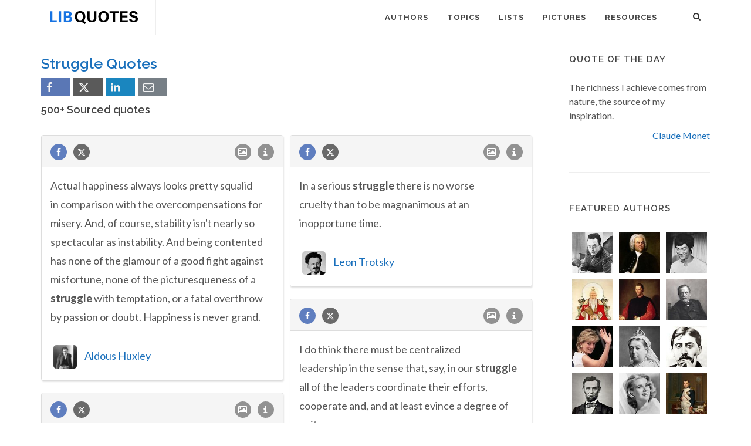

--- FILE ---
content_type: text/html; charset=UTF-8
request_url: https://libquotes.com/struggle-quotes/6
body_size: 14285
content:
<!DOCTYPE html>
<html lang="en">
<head>
<meta http-equiv="content-type" content="text/html; charset=utf-8">

<title>Struggle Quotes (Page 6) - Lib Quotes</title>
  
<meta name="description" content="The best Struggle quotes by statesmen, nobel laureates, nurses, and many more (Page 6). Enjoy our great collection of sourced quotes and picture quotes on Struggle.">

<link rel="stylesheet" href="/css/libq_v2.98.css">

<meta name="viewport" content="width=device-width, initial-scale=1">

<meta property="og:title" content="Struggle Quotes - Lib Quotes">
<meta property="og:type" content="article">
<meta property="og:description" content="The best Struggle quotes by statesmen, nobel laureates, nurses, and many more (Page 6). Enjoy our great collection of sourced quotes and picture quotes on Struggle.">
<meta property="og:url" content="https://libquotes.com/struggle-quotes/6"> 
<meta property="og:site_name" content="Lib Quotes">
<meta property="og:image" content="https://libquotes.com/img/libq_social_v4.png">


	
<meta name="twitter:card" content="summary">
<meta name="twitter:site" content="@LibQ_Official">
<meta name="twitter:creator" content="@LibQ_Official">
<meta name="twitter:title" content="Struggle Quotes - Lib Quotes">
<meta name="twitter:description" content="The best Struggle quotes by statesmen, nobel laureates, nurses, and many more (Page 6). Enjoy our great collection of sourced quotes and picture quotes on Struggle.">
<meta name="twitter:image" content="https://libquotes.com/img/libq_social_v4.png">


<meta property="fb:app_id" content="1800133053599594">

<link rel="apple-touch-icon" sizes="180x180" href="/apple-touch-icon.png">
<link rel="icon" type="image/png" href="/favicon-32x32.png" sizes="32x32">
<link rel="icon" type="image/png" href="/favicon-16x16.png" sizes="16x16">
<link rel="manifest" href="/manifest.json">
<link rel="mask-icon" href="/safari-pinned-tab.svg" color="#5bbad5">
<meta name="apple-mobile-web-app-title" content="Lib Quotes">
<meta name="application-name" content="Lib Quotes">
<meta name="theme-color" content="#ffffff">

<meta name="p:domain_verify" content="454be6856bb8bf8c006a7ab658751059">

<script async src="https://www.googletagmanager.com/gtag/js?id=G-QBGPE65SJL"></script>
<script>
  window.dataLayer = window.dataLayer || [];
  function gtag(){dataLayer.push(arguments);}
  gtag('js', new Date());

  gtag('config', 'G-QBGPE65SJL');
</script>

<script async src="https://pagead2.googlesyndication.com/pagead/js/adsbygoogle.js?client=ca-pub-6631402814758980" crossorigin="anonymous"></script>
<link rel="canonical" href="https://libquotes.com/struggle-quotes/6">
<link rel="prev" href="https://libquotes.com/struggle-quotes/5">
<link rel="next" href="https://libquotes.com/struggle-quotes/7">
</head>

<body class="stretched sticky-responsive-menu">

<div id="wrapper" class="clearfix">
<header id="header" class="full-header static-sticky">
<div id="header-wrap">
<div class="container clearfix">
<div id="logo">
<a href="/" class="standard-logo"><img src="/img/libq_v5.svg" width="150" height="22" alt="Lib Quotes" ></a>
</div>
<nav id="primary-menu">			
<div id="primary-menu-trigger"><i class="icon-reorder"></i></div>
<ul>
<li><a href="/authors"><div>Authors</div></a></li>
<li><a href="/topics"><div>Topics</div></a></li>
<li><a href="/lists"><div>Lists</div></a></li>
<li><a href="/picture-quotes"><div>Pictures</div></a></li>
<li><a href="/resources"><div>Resources</div></a></li>
							

</ul>

<div id="top-search">
<a id="top-search-trigger" role="button"><i class="icon-search3"></i><i class="icon-cross"></i></a>
<form action="/search/" method="get">
	<input type="text" name="q" id="top-search-box" class="form-control" value="" placeholder="Type &amp; Hit Enter..">
</form>
</div>

</nav>

</div>

</div>

</header>

<section id="content">

<div class="content-wrap">

<div class="container clearfix">
<div class="postcontent nobottommargin clearfix">


						<div id="posts">
						
							
							<div class="entry clearfix">
							
							<div class="entry-title"><h1>Struggle Quotes</h1><div class="social_btns"><div class="fb_share"><a rel="nofollow" class="socialBtn square fb_button" role="button" data-url="https://libquotes.com/struggle-quotes/"><i class="icon-facebook fa sb2"></i><span></span></a></div><div class="tweet_share"><a rel="nofollow" class="socialBtn square twitter_button" role="button" data-url="https://libquotes.com/struggle-quotes/" data-text="Struggle+Quotes+-+LibQuotes"><i class="icon-twitter2 fa sb2"></i><span></span></a></div><div class="linkedin_share"><a rel="nofollow" class="socialBtn square linked_button" role="button" data-url="https://libquotes.com/struggle-quotes/" data-title="Struggle+Quotes" data-summary="Struggle+Quotes+%28100%25+Sourced%29+-+https%3A%2F%2Flibquotes.com%2Fstruggle-quotes%2F"><i class="icon-linkedin fa sb2"></i><span></span></a></div><div class="email_share"><a rel="nofollow" class="socialBtn square" href="mailto:?subject=Struggle+Quotes&body=Collection+of+Struggle+Quotes+%28100%25+Sourced%21%29+at+LibQuotes.com+-+https%3A%2F%2Flibquotes.com%2Fstruggle-quotes%2F"><i class="icon-email1 fa sb2"></i><span></span></a></div></div><h4>500+ Sourced quotes</h4></div>	
								<div class="entry-content">
								
								
								<div class="m_grid">
								
								<div class="panel panel-default"><div class="panel-heading"><a rel="nofollow" class="flleft fb_button" role="button" data-url="https://libquotes.com/aldous-huxley/quote/lbp8t2e"><i class="i-small i-circled icon-facebook fb_round_share f14"></i></a><a rel="nofollow" class="flleft twitter_button" role="button" data-url="https://libquotes.com/aldous-huxley/quote/lbp8t2e" data-text="Actual+happiness+always+looks+pretty+squalid+in+comparison+with+the+overcompensations+for+misery.+And%2C+of+course%2C+stability+isn%27t+nearly+so+spectacular+as+instability.+And+being+contented+has+none+of+the+glamour+of+a+good+fight+against+misfortune%2C+none+o..."><i class="i-small i-circled icon-twitter2 twitter_round_share f14"></i></a><ul class="infobtn"><li class="dropdown infobtn"><span class="dropdown-toggle" data-toggle="dropdown" role="menu" aria-expanded="false"><i class="i-small i-circled icon-info nrm f14"></i></span><ul class="dropdown-menu" role="menu"><li><a rel="nofollow" id="srcbtn_lbp8t2e" class="qsrcbtn" role="button" data-toggle="modal" data-target=".mdbox" data-remote="false">Source</a></li><li class="divider"></li><li><a rel="nofollow" id="repb_lbp8t2e" class="report_btn" role="button" data-toggle="modal" data-target=".mdbox" data-remote="false">Report...</a></li></ul></li></ul><a class="flright" href="/aldous-huxley/quote/lbp8t2e"><i class="i-small i-circled icon-image f14"></i></a></div><div class="panel-body"><a href="/aldous-huxley/quote/lbp8t2e" class="quote_link" ><span class="quote_span">Actual happiness always looks pretty squalid in comparison with the overcompensations for misery. And, of course, stability isn't nearly so spectacular as instability. And being contented has none of the glamour of a good fight against misfortune, none of the picturesqueness of a struggle with temptation, or a fatal overthrow by passion or doubt. Happiness is never grand.</span></a><br><br><div class="dauthp"><div class="lmauthors"><a href="/aldous-huxley"><img class="mini_apic lazy" src="[data-uri]" data-src="/apics/aldous-huxley_thumb.jpg" data-srcset="/apics/aldous-huxley_thumb@2x.jpg 2x" width="40" height="40" alt="Aldous Huxley" title=""></a></div><a href="/aldous-huxley">Aldous Huxley</a></div></div></div><div class="panel panel-default"><div class="panel-heading"><a rel="nofollow" class="flleft fb_button" role="button" data-url="https://libquotes.com/leon-trotsky/quote/lbs6h8c"><i class="i-small i-circled icon-facebook fb_round_share f14"></i></a><a rel="nofollow" class="flleft twitter_button" role="button" data-url="https://libquotes.com/leon-trotsky/quote/lbs6h8c" data-text="In+a+serious+struggle+there+is+no+worse+cruelty+than+to+be+magnanimous+at+an+inopportune+time."><i class="i-small i-circled icon-twitter2 twitter_round_share f14"></i></a><ul class="infobtn"><li class="dropdown infobtn"><span class="dropdown-toggle" data-toggle="dropdown" role="menu" aria-expanded="false"><i class="i-small i-circled icon-info nrm f14"></i></span><ul class="dropdown-menu" role="menu"><li><a rel="nofollow" id="srcbtn_lbs6h8c" class="qsrcbtn" role="button" data-toggle="modal" data-target=".mdbox" data-remote="false">Source</a></li><li class="divider"></li><li><a rel="nofollow" id="repb_lbs6h8c" class="report_btn" role="button" data-toggle="modal" data-target=".mdbox" data-remote="false">Report...</a></li></ul></li></ul><a class="flright" href="/leon-trotsky/quote/lbs6h8c"><i class="i-small i-circled icon-image f14"></i></a></div><div class="panel-body"><a href="/leon-trotsky/quote/lbs6h8c" class="quote_link" ><span class="quote_span">In a serious struggle there is no worse cruelty than to be magnanimous at an inopportune time.</span></a><br><br><div class="dauthp"><div class="lmauthors"><a href="/leon-trotsky"><img class="mini_apic lazy" src="[data-uri]" data-src="/apics/leon-trotsky_thumb.jpg" data-srcset="/apics/leon-trotsky_thumb@2x.jpg 2x" width="40" height="40" alt="Leon Trotsky" title=""></a></div><a href="/leon-trotsky">Leon Trotsky</a></div></div></div><div class="panel panel-default"><div class="panel-heading"><a rel="nofollow" class="flleft fb_button" role="button" data-url="https://libquotes.com/martin-luther-king-jr/quote/lbt5x0o"><i class="i-small i-circled icon-facebook fb_round_share f14"></i></a><a rel="nofollow" class="flleft twitter_button" role="button" data-url="https://libquotes.com/martin-luther-king-jr/quote/lbt5x0o" data-text="I+do+think+there+must+be+centralized+leadership+in+the+sense+that%2C+say%2C+in+our+struggle+all+of+the+leaders+coordinate+their+efforts%2C+cooperate+and%2C+and+at+least+evince+a+degree+of+unity."><i class="i-small i-circled icon-twitter2 twitter_round_share f14"></i></a><ul class="infobtn"><li class="dropdown infobtn"><span class="dropdown-toggle" data-toggle="dropdown" role="menu" aria-expanded="false"><i class="i-small i-circled icon-info nrm f14"></i></span><ul class="dropdown-menu" role="menu"><li><a rel="nofollow" id="srcbtn_lbt5x0o" class="qsrcbtn" role="button" data-toggle="modal" data-target=".mdbox" data-remote="false">Source</a></li><li class="divider"></li><li><a rel="nofollow" id="repb_lbt5x0o" class="report_btn" role="button" data-toggle="modal" data-target=".mdbox" data-remote="false">Report...</a></li></ul></li></ul><a class="flright" href="/martin-luther-king-jr/quote/lbt5x0o"><i class="i-small i-circled icon-image f14"></i></a></div><div class="panel-body"><a href="/martin-luther-king-jr/quote/lbt5x0o" class="quote_link" ><span class="quote_span">I do think there must be centralized leadership in the sense that, say, in our struggle all of the leaders coordinate their efforts, cooperate and, and at least evince a degree of unity.</span></a><br><br><div class="dauthp"><div class="lmauthors"><a href="/martin-luther-king-jr"><img class="mini_apic lazy" src="[data-uri]" data-src="/apics/martin-luther-king,-jr_thumb.jpg" data-srcset="/apics/martin-luther-king,-jr_thumb@2x.jpg 2x" width="40" height="40" alt="Martin Luther King, Jr." title=""></a></div><a href="/martin-luther-king-jr">Martin Luther King, Jr.</a></div></div></div><div class="panel panel-default"><div class="panel-heading"><a rel="nofollow" class="flleft fb_button" role="button" data-url="https://libquotes.com/simone-de-beauvoir/quote/lbu6y1s"><i class="i-small i-circled icon-facebook fb_round_share f14"></i></a><a rel="nofollow" class="flleft twitter_button" role="button" data-url="https://libquotes.com/simone-de-beauvoir/quote/lbu6y1s" data-text="A+conquest+of+this+kind+is+never+finished%3B+the+contingency+remains%2C+and%2C+so+that+he+may+assert+his+will%2C+man+is+even+obliged+to+stir+up+in+the+world+the+outrage+he+does+not+want.+But+this+element+of+failure+is+a+very+condition+of+his+life%3B+one+can+never+..."><i class="i-small i-circled icon-twitter2 twitter_round_share f14"></i></a><ul class="infobtn"><li class="dropdown infobtn"><span class="dropdown-toggle" data-toggle="dropdown" role="menu" aria-expanded="false"><i class="i-small i-circled icon-info nrm f14"></i></span><ul class="dropdown-menu" role="menu"><li><a rel="nofollow" id="srcbtn_lbu6y1s" class="qsrcbtn" role="button" data-toggle="modal" data-target=".mdbox" data-remote="false">Source</a></li><li class="divider"></li><li><a rel="nofollow" id="repb_lbu6y1s" class="report_btn" role="button" data-toggle="modal" data-target=".mdbox" data-remote="false">Report...</a></li></ul></li></ul><a class="flright" href="/simone-de-beauvoir/quote/lbu6y1s"><i class="i-small i-circled icon-image f14"></i></a></div><div class="panel-body"><a href="/simone-de-beauvoir/quote/lbu6y1s" class="quote_link" ><span class="quote_span">A conquest of this kind is never finished; the contingency remains, and, so that he may assert his will, man is even obliged to stir up in the world the outrage he does not want. But this element of failure is a very condition of his life; one can never dream of eliminating it without immediately dreaming of death. This does not mean that one should consent to failure, but rather one must consent to struggle against it without respite.</span></a><br><br><div class="dauthp"><div class="lmauthors"><a href="/simone-de-beauvoir"><img class="mini_apic lazy" src="[data-uri]" data-src="/apics/simone-de-beauvoir_thumb.jpg" data-srcset="/apics/simone-de-beauvoir_thumb@2x.jpg 2x" width="40" height="40" alt="Simone de Beauvoir" title=""></a></div><a href="/simone-de-beauvoir">Simone de Beauvoir</a></div></div></div><div class="panel panel-default"><div class="panel-heading"><a rel="nofollow" class="flleft fb_button" role="button" data-url="https://libquotes.com/che-guevara/quote/lbm0s4b"><i class="i-small i-circled icon-facebook fb_round_share f14"></i></a><a rel="nofollow" class="flleft twitter_button" role="button" data-url="https://libquotes.com/che-guevara/quote/lbm0s4b" data-text="War+is+always+a+struggle+in+which+each+contender+tries+to+annihilate+the+other.+Besides+using+force%2C+they+will+have+recourse+to+all+possible+tricks+and+stratagems+to+achieve+the+goal."><i class="i-small i-circled icon-twitter2 twitter_round_share f14"></i></a><ul class="infobtn"><li class="dropdown infobtn"><span class="dropdown-toggle" data-toggle="dropdown" role="menu" aria-expanded="false"><i class="i-small i-circled icon-info nrm f14"></i></span><ul class="dropdown-menu" role="menu"><li><a rel="nofollow" id="srcbtn_lbm0s4b" class="qsrcbtn" role="button" data-toggle="modal" data-target=".mdbox" data-remote="false">Source</a></li><li class="divider"></li><li><a rel="nofollow" id="repb_lbm0s4b" class="report_btn" role="button" data-toggle="modal" data-target=".mdbox" data-remote="false">Report...</a></li></ul></li></ul><a class="flright" href="/che-guevara/quote/lbm0s4b"><i class="i-small i-circled icon-image f14"></i></a></div><div class="panel-body"><a href="/che-guevara/quote/lbm0s4b" class="quote_link" ><span class="quote_span">War is always a struggle in which each contender tries to annihilate the other. Besides using force, they will have recourse to all possible tricks and stratagems to achieve the goal.</span></a><br><br><div class="dauthp"><div class="lmauthors"><a href="/che-guevara"><img class="mini_apic lazy" src="[data-uri]" data-src="/apics/che-guevara_thumb.jpg" data-srcset="/apics/che-guevara_thumb@2x.jpg 2x" width="40" height="40" alt="Che Guevara" title=""></a></div><a href="/che-guevara">Che Guevara</a></div></div></div><div class="panel panel-default"><div class="panel-heading"><a rel="nofollow" class="flleft fb_button" role="button" data-url="https://libquotes.com/che-guevara/quote/lbi9t4n"><i class="i-small i-circled icon-facebook fb_round_share f14"></i></a><a rel="nofollow" class="flleft twitter_button" role="button" data-url="https://libquotes.com/che-guevara/quote/lbi9t4n" data-text="Each+spilt+drop+of+blood%2C+in+any+country+under+whose+flag+one+has+not+been+born%2C+is+an+experience+passed+on+to+those+who+survive%2C+to+be+added+later+to+the+liberation+struggle+of+his+own+country.+And+each+nation+liberated+is+a+phase+won+in+the+battle+for+..."><i class="i-small i-circled icon-twitter2 twitter_round_share f14"></i></a><ul class="infobtn"><li class="dropdown infobtn"><span class="dropdown-toggle" data-toggle="dropdown" role="menu" aria-expanded="false"><i class="i-small i-circled icon-info nrm f14"></i></span><ul class="dropdown-menu" role="menu"><li><a rel="nofollow" id="srcbtn_lbi9t4n" class="qsrcbtn" role="button" data-toggle="modal" data-target=".mdbox" data-remote="false">Source</a></li><li class="divider"></li><li><a rel="nofollow" id="repb_lbi9t4n" class="report_btn" role="button" data-toggle="modal" data-target=".mdbox" data-remote="false">Report...</a></li></ul></li></ul><a class="flright" href="/che-guevara/quote/lbi9t4n"><i class="i-small i-circled icon-image f14"></i></a></div><div class="panel-body"><a href="/che-guevara/quote/lbi9t4n" class="quote_link" ><span class="quote_span">Each spilt drop of blood, in any country under whose flag one has not been born, is an experience passed on to those who survive, to be added later to the liberation struggle of his own country. And each nation liberated is a phase won in the battle for the liberation of one's own country.</span></a><br><br><div class="dauthp"><div class="lmauthors"><a href="/che-guevara"><img class="mini_apic lazy" src="[data-uri]" data-src="/apics/che-guevara_thumb.jpg" data-srcset="/apics/che-guevara_thumb@2x.jpg 2x" width="40" height="40" alt="Che Guevara" title=""></a></div><a href="/che-guevara">Che Guevara</a></div></div></div><div class="panel panel-default"><div class="panel-heading"><a rel="nofollow" class="flleft fb_button" role="button" data-url="https://libquotes.com/nelson-mandela/quote/lby6n3g"><i class="i-small i-circled icon-facebook fb_round_share f14"></i></a><a rel="nofollow" class="flleft twitter_button" role="button" data-url="https://libquotes.com/nelson-mandela/quote/lby6n3g" data-text="I+admire+young+people+who+are+concerned+with+the+affairs+of+their+community+and+nation+perhaps+because+I+also+became+involved+in+struggle+whist+I+was+still+at+school."><i class="i-small i-circled icon-twitter2 twitter_round_share f14"></i></a><ul class="infobtn"><li class="dropdown infobtn"><span class="dropdown-toggle" data-toggle="dropdown" role="menu" aria-expanded="false"><i class="i-small i-circled icon-info nrm f14"></i></span><ul class="dropdown-menu" role="menu"><li><a rel="nofollow" id="srcbtn_lby6n3g" class="qsrcbtn" role="button" data-toggle="modal" data-target=".mdbox" data-remote="false">Source</a></li><li class="divider"></li><li><a rel="nofollow" id="repb_lby6n3g" class="report_btn" role="button" data-toggle="modal" data-target=".mdbox" data-remote="false">Report...</a></li></ul></li></ul><a class="flright" href="/nelson-mandela/quote/lby6n3g"><i class="i-small i-circled icon-image f14"></i></a></div><div class="panel-body"><a href="/nelson-mandela/quote/lby6n3g" class="quote_link" ><span class="quote_span">I admire young people who are concerned with the affairs of their community and nation perhaps because I also became involved in struggle whist I was still at school.</span></a><br><br><div class="dauthp"><div class="lmauthors"><a href="/nelson-mandela"><img class="mini_apic lazy" src="[data-uri]" data-src="/apics/nelson-mandela_thumb.jpg" data-srcset="/apics/nelson-mandela_thumb@2x.jpg 2x" width="40" height="40" alt="Nelson Mandela" title=""></a></div><a href="/nelson-mandela">Nelson Mandela</a></div></div></div><div class="panel panel-default"><div class="panel-heading"><a rel="nofollow" class="flleft fb_button" role="button" data-url="https://libquotes.com/pope-francis/quote/lby6f6c"><i class="i-small i-circled icon-facebook fb_round_share f14"></i></a><a rel="nofollow" class="flleft twitter_button" role="button" data-url="https://libquotes.com/pope-francis/quote/lby6f6c" data-text="The+time+has+come+for+the+Church+to+take+up+the+joyful+call+to+mercy+once+more.+It+is+time+to+return+to+the+basics+and+to+bear+the+weaknesses+and+struggles+of+our+brothers+and+sisters.+Mercy+is+the+force+that+reawakens+us+to+new+life+and+instils+in+us+th..."><i class="i-small i-circled icon-twitter2 twitter_round_share f14"></i></a><ul class="infobtn"><li class="dropdown infobtn"><span class="dropdown-toggle" data-toggle="dropdown" role="menu" aria-expanded="false"><i class="i-small i-circled icon-info nrm f14"></i></span><ul class="dropdown-menu" role="menu"><li><a rel="nofollow" id="srcbtn_lby6f6c" class="qsrcbtn" role="button" data-toggle="modal" data-target=".mdbox" data-remote="false">Source</a></li><li class="divider"></li><li><a rel="nofollow" id="repb_lby6f6c" class="report_btn" role="button" data-toggle="modal" data-target=".mdbox" data-remote="false">Report...</a></li></ul></li></ul><a class="flright" href="/pope-francis/quote/lby6f6c"><i class="i-small i-circled icon-image f14"></i></a></div><div class="panel-body"><a href="/pope-francis/quote/lby6f6c" class="quote_link" ><span class="quote_span">The time has come for the Church to take up the joyful call to mercy once more. It is time to return to the basics and to bear the weaknesses and struggles of our brothers and sisters. Mercy is the force that reawakens us to new life and instils in us the courage to look to the future with hope.</span></a><br><br><div class="dauthp"><div class="lmauthors"><a href="/pope-francis"><img class="mini_apic lazy" src="[data-uri]" data-src="/apics/pope-francis_thumb.jpg" data-srcset="/apics/pope-francis_thumb@2x.jpg 2x" width="40" height="40" alt="Pope Francis" title=""></a></div><a href="/pope-francis">Pope Francis</a></div></div></div><div class="panel panel-default"><div class="panel-heading"><a rel="nofollow" class="flleft fb_button" role="button" data-url="https://libquotes.com/john-locke/quote/lbg0f4b"><i class="i-small i-circled icon-facebook fb_round_share f14"></i></a><a rel="nofollow" class="flleft twitter_button" role="button" data-url="https://libquotes.com/john-locke/quote/lbg0f4b" data-text="Set+the+mind+to+work%2C+and+apply+the+thoughts+vigorously+to+the+business%2C+for+it+holds+in+the+struggles+of+the+mind%2C+as+in+those+of+war%2C+that+to+think+we+shall+conquer+is+to+conquer."><i class="i-small i-circled icon-twitter2 twitter_round_share f14"></i></a><ul class="infobtn"><li class="dropdown infobtn"><span class="dropdown-toggle" data-toggle="dropdown" role="menu" aria-expanded="false"><i class="i-small i-circled icon-info nrm f14"></i></span><ul class="dropdown-menu" role="menu"><li><a rel="nofollow" id="srcbtn_lbg0f4b" class="qsrcbtn" role="button" data-toggle="modal" data-target=".mdbox" data-remote="false">Source</a></li><li class="divider"></li><li><a rel="nofollow" id="repb_lbg0f4b" class="report_btn" role="button" data-toggle="modal" data-target=".mdbox" data-remote="false">Report...</a></li></ul></li></ul><a class="flright" href="/john-locke/quote/lbg0f4b"><i class="i-small i-circled icon-image f14"></i></a></div><div class="panel-body"><a href="/john-locke/quote/lbg0f4b" class="quote_link" ><span class="quote_span">Set the mind to work, and apply the thoughts vigorously to the business, for it holds in the struggles of the mind, as in those of war, that to think we shall conquer is to conquer.</span></a><br><br><div class="dauthp"><div class="lmauthors"><a href="/john-locke"><img class="mini_apic lazy" src="[data-uri]" data-src="/apics/john-locke_thumb.jpg" data-srcset="/apics/john-locke_thumb@2x.jpg 2x" width="40" height="40" alt="John Locke" title=""></a></div><a href="/john-locke">John Locke</a></div></div></div><div class="panel panel-default"><div class="panel-heading"><a rel="nofollow" class="flleft fb_button" role="button" data-url="https://libquotes.com/abraham-lincoln/quote/lbm2m1e"><i class="i-small i-circled icon-facebook fb_round_share f14"></i></a><a rel="nofollow" class="flleft twitter_button" role="button" data-url="https://libquotes.com/abraham-lincoln/quote/lbm2m1e" data-text="Broken+by+it%2C+I%2C+too%2C+may+be%3B+bow+to+it+I+never+will.+The+probability+that+we+may+fall+in+the+struggle+ought+not+to+deter+us+from+the+support+of+a+cause+we+believe+to+be+just%3B+it+shall+not+deter+me."><i class="i-small i-circled icon-twitter2 twitter_round_share f14"></i></a><ul class="infobtn"><li class="dropdown infobtn"><span class="dropdown-toggle" data-toggle="dropdown" role="menu" aria-expanded="false"><i class="i-small i-circled icon-info nrm f14"></i></span><ul class="dropdown-menu" role="menu"><li><a rel="nofollow" id="srcbtn_lbm2m1e" class="qsrcbtn" role="button" data-toggle="modal" data-target=".mdbox" data-remote="false">Source</a></li><li class="divider"></li><li><a rel="nofollow" id="repb_lbm2m1e" class="report_btn" role="button" data-toggle="modal" data-target=".mdbox" data-remote="false">Report...</a></li></ul></li></ul><a class="flright" href="/abraham-lincoln/quote/lbm2m1e"><i class="i-small i-circled icon-image f14"></i></a></div><div class="panel-body"><a href="/abraham-lincoln/quote/lbm2m1e" class="quote_link" ><span class="quote_span">Broken by it, I, too, may be; bow to it I never will. The probability that we may fall in the struggle ought not to deter us from the support of a cause we believe to be just; it shall not deter me.</span></a><br><br><div class="dauthp"><div class="lmauthors"><a href="/abraham-lincoln"><img class="mini_apic lazy" src="[data-uri]" data-src="/apics/abraham-lincoln_thumb.jpg" data-srcset="/apics/abraham-lincoln_thumb@2x.jpg 2x" width="40" height="40" alt="Abraham Lincoln" title=""></a></div><a href="/abraham-lincoln">Abraham Lincoln</a></div></div></div><div class="panel panel-default"><div class="panel-heading"><a rel="nofollow" class="flleft fb_button" role="button" data-url="https://libquotes.com/gandhi/quote/lbh9g6n"><i class="i-small i-circled icon-facebook fb_round_share f14"></i></a><a rel="nofollow" class="flleft twitter_button" role="button" data-url="https://libquotes.com/gandhi/quote/lbh9g6n" data-text="Ours+is+not+a+drive+for+power%2C+but+purely+a+non-violent+fight+for+India%27s+independence.+In+a+violent+struggle%2C+a+successful+general+has+been+often+known+to+effect+a+military+coup+and+to+set+up+a+dictatorship.+But+under+the+Congress+scheme+of+things%2C+esse..."><i class="i-small i-circled icon-twitter2 twitter_round_share f14"></i></a><ul class="infobtn"><li class="dropdown infobtn"><span class="dropdown-toggle" data-toggle="dropdown" role="menu" aria-expanded="false"><i class="i-small i-circled icon-info nrm f14"></i></span><ul class="dropdown-menu" role="menu"><li><a rel="nofollow" id="srcbtn_lbh9g6n" class="qsrcbtn" role="button" data-toggle="modal" data-target=".mdbox" data-remote="false">Source</a></li><li class="divider"></li><li><a rel="nofollow" id="repb_lbh9g6n" class="report_btn" role="button" data-toggle="modal" data-target=".mdbox" data-remote="false">Report...</a></li></ul></li></ul><a class="flright" href="/gandhi/quote/lbh9g6n"><i class="i-small i-circled icon-image f14"></i></a></div><div class="panel-body"><a href="/gandhi/quote/lbh9g6n" class="quote_link" ><span class="quote_span">Ours is not a drive for power, but purely a non-violent fight for India's independence. In a violent struggle, a successful general has been often known to effect a military coup and to set up a dictatorship. But under the Congress scheme of things, essentially non-violent as it is, there can be no room for dictatorship. A non-violent soldier of freedom will covet nothing for himself, he fights only for the freedom of his country.</span></a><br><br><div class="dauthp"><div class="lmauthors"><a href="/gandhi"><img class="mini_apic lazy" src="[data-uri]" data-src="/apics/mahatma-gandhi_thumb.jpg" data-srcset="/apics/mahatma-gandhi_thumb@2x.jpg 2x" width="40" height="40" alt="Mahatma Gandhi" title=""></a></div><a href="/gandhi">Mahatma Gandhi</a></div></div></div><div class="panel panel-default"><div class="panel-heading"><a rel="nofollow" class="flleft fb_button" role="button" data-url="https://libquotes.com/che-guevara/quote/lbt0u6q"><i class="i-small i-circled icon-facebook fb_round_share f14"></i></a><a rel="nofollow" class="flleft twitter_button" role="button" data-url="https://libquotes.com/che-guevara/quote/lbt0u6q" data-text="These+battles+shall+not+be+mere+street+fights+with+stones+against+tear-gas+bombs%2C+or+of+pacific+general+strikes%3B+neither+shall+it+be+the+battle+of+a+furious+people+destroying+in+two+or+three+days+the+repressive+scaffolds+of+the+ruling+oligarchies%3B+the+st..."><i class="i-small i-circled icon-twitter2 twitter_round_share f14"></i></a><ul class="infobtn"><li class="dropdown infobtn"><span class="dropdown-toggle" data-toggle="dropdown" role="menu" aria-expanded="false"><i class="i-small i-circled icon-info nrm f14"></i></span><ul class="dropdown-menu" role="menu"><li><a rel="nofollow" id="srcbtn_lbt0u6q" class="qsrcbtn" role="button" data-toggle="modal" data-target=".mdbox" data-remote="false">Source</a></li><li class="divider"></li><li><a rel="nofollow" id="repb_lbt0u6q" class="report_btn" role="button" data-toggle="modal" data-target=".mdbox" data-remote="false">Report...</a></li></ul></li></ul><a class="flright" href="/che-guevara/quote/lbt0u6q"><i class="i-small i-circled icon-image f14"></i></a></div><div class="panel-body"><a href="/che-guevara/quote/lbt0u6q" class="quote_link" ><span class="quote_span">These battles shall not be mere street fights with stones against tear-gas bombs, or of pacific general strikes; neither shall it be the battle of a furious people destroying in two or three days the repressive scaffolds of the ruling oligarchies; the struggle shall be long, harsh, and its front shall be in the guerrilla's refuge, in the cities, in the homes of the fighters — where the repressive forces shall go seeking easy victims among their families — in the massacred rural population, in the villages or cities destroyed by the bombardments of the enemy.</span></a><br><br><div class="dauthp"><div class="lmauthors"><a href="/che-guevara"><img class="mini_apic lazy" src="[data-uri]" data-src="/apics/che-guevara_thumb.jpg" data-srcset="/apics/che-guevara_thumb@2x.jpg 2x" width="40" height="40" alt="Che Guevara" title=""></a></div><a href="/che-guevara">Che Guevara</a></div></div></div><div class="panel panel-default"><div class="panel-heading"><a rel="nofollow" class="flleft fb_button" role="button" data-url="https://libquotes.com/nelson-mandela/quote/lbo0w6e"><i class="i-small i-circled icon-facebook fb_round_share f14"></i></a><a rel="nofollow" class="flleft twitter_button" role="button" data-url="https://libquotes.com/nelson-mandela/quote/lbo0w6e" data-text="During+my+lifetime+I+have+dedicated+myself+to+this+struggle+of+the+African+people.+I+have+fought+against+white+domination%2C+and+I+have+fought+against+black+domination.+I+have+cherished+the+ideal+of+a+democratic+and+free+society+in+which+all+persons+will+l..."><i class="i-small i-circled icon-twitter2 twitter_round_share f14"></i></a><ul class="infobtn"><li class="dropdown infobtn"><span class="dropdown-toggle" data-toggle="dropdown" role="menu" aria-expanded="false"><i class="i-small i-circled icon-info nrm f14"></i></span><ul class="dropdown-menu" role="menu"><li><a rel="nofollow" id="srcbtn_lbo0w6e" class="qsrcbtn" role="button" data-toggle="modal" data-target=".mdbox" data-remote="false">Source</a></li><li class="divider"></li><li><a rel="nofollow" id="repb_lbo0w6e" class="report_btn" role="button" data-toggle="modal" data-target=".mdbox" data-remote="false">Report...</a></li></ul></li></ul><a class="flright" href="/nelson-mandela/quote/lbo0w6e"><i class="i-small i-circled icon-image f14"></i></a></div><div class="panel-body"><a href="/nelson-mandela/quote/lbo0w6e" class="quote_link" ><span class="quote_span">During my lifetime I have dedicated myself to this struggle of the African people. I have fought against white domination, and I have fought against black domination. I have cherished the ideal of a democratic and free society in which all persons will live together in harmony and with equal opportunities. It is an ideal which I hope to live for. But, my lord, if needs be, it is an ideal for which I am prepared to die.</span></a><br><br><div class="dauthp"><div class="lmauthors"><a href="/nelson-mandela"><img class="mini_apic lazy" src="[data-uri]" data-src="/apics/nelson-mandela_thumb.jpg" data-srcset="/apics/nelson-mandela_thumb@2x.jpg 2x" width="40" height="40" alt="Nelson Mandela" title=""></a></div><a href="/nelson-mandela">Nelson Mandela</a></div></div></div><div class="panel panel-default"><div class="panel-heading"><a rel="nofollow" class="flleft fb_button" role="button" data-url="https://libquotes.com/joseph-stalin/quote/lbc7v4o"><i class="i-small i-circled icon-facebook fb_round_share f14"></i></a><a rel="nofollow" class="flleft twitter_button" role="button" data-url="https://libquotes.com/joseph-stalin/quote/lbc7v4o" data-text="As+we+know%2C+the+goal+of+every+struggle+is+victory.+But+if+the+proletariat+is+to+achieve+victory%2C+all+the+workers%2C+irrespective+of+nationality%2C+must+be+united.+Clearly%2C+the+demolition+of+national+barriers+and+close+unity+between+the+Russian%2C+Georgian%2C+Arm..."><i class="i-small i-circled icon-twitter2 twitter_round_share f14"></i></a><ul class="infobtn"><li class="dropdown infobtn"><span class="dropdown-toggle" data-toggle="dropdown" role="menu" aria-expanded="false"><i class="i-small i-circled icon-info nrm f14"></i></span><ul class="dropdown-menu" role="menu"><li><a rel="nofollow" id="srcbtn_lbc7v4o" class="qsrcbtn" role="button" data-toggle="modal" data-target=".mdbox" data-remote="false">Source</a></li><li class="divider"></li><li><a rel="nofollow" id="repb_lbc7v4o" class="report_btn" role="button" data-toggle="modal" data-target=".mdbox" data-remote="false">Report...</a></li></ul></li></ul><a class="flright" href="/joseph-stalin/quote/lbc7v4o"><i class="i-small i-circled icon-image f14"></i></a></div><div class="panel-body"><a href="/joseph-stalin/quote/lbc7v4o" class="quote_link" ><span class="quote_span">As we know, the goal of every struggle is victory. But if the proletariat is to achieve victory, all the workers, irrespective of nationality, must be united. Clearly, the demolition of national barriers and close unity between the Russian, Georgian, Armenian, Polish, Jewish and other proletarians is a necessary condition for the victory of the proletariat of all Russia.</span></a><br><br><div class="dauthp"><div class="lmauthors"><a href="/joseph-stalin"><img class="mini_apic lazy" src="[data-uri]" data-src="/apics/joseph-stalin_thumb.jpg" data-srcset="/apics/joseph-stalin_thumb@2x.jpg 2x" width="40" height="40" alt="Joseph Stalin" title=""></a></div><a href="/joseph-stalin">Joseph Stalin</a></div></div></div><div class="panel panel-default"><div class="panel-heading"><a rel="nofollow" class="flleft fb_button" role="button" data-url="https://libquotes.com/f-scott-fitzgerald/quote/lbv5d6s"><i class="i-small i-circled icon-facebook fb_round_share f14"></i></a><a rel="nofollow" class="flleft twitter_button" role="button" data-url="https://libquotes.com/f-scott-fitzgerald/quote/lbv5d6s" data-text="But+he+hated+to+be+sober.+It+made+him+conscious+of+the+people+around+him%2C+of+that+air+of+struggle%2C+of+greedy+ambition%2C+of+hope+more+sordid+than+despair%2C+of+incessant+passage+up+or+down%E2%80%A6.+There+was+kindliness+about+intoxication+%E2%80%93+there+was+the+indescribab..."><i class="i-small i-circled icon-twitter2 twitter_round_share f14"></i></a><ul class="infobtn"><li class="dropdown infobtn"><span class="dropdown-toggle" data-toggle="dropdown" role="menu" aria-expanded="false"><i class="i-small i-circled icon-info nrm f14"></i></span><ul class="dropdown-menu" role="menu"><li><a rel="nofollow" id="srcbtn_lbv5d6s" class="qsrcbtn" role="button" data-toggle="modal" data-target=".mdbox" data-remote="false">Source</a></li><li class="divider"></li><li><a rel="nofollow" id="repb_lbv5d6s" class="report_btn" role="button" data-toggle="modal" data-target=".mdbox" data-remote="false">Report...</a></li></ul></li></ul><a class="flright" href="/f-scott-fitzgerald/quote/lbv5d6s"><i class="i-small i-circled icon-image f14"></i></a></div><div class="panel-body"><a href="/f-scott-fitzgerald/quote/lbv5d6s" class="quote_link" ><span class="quote_span">But he hated to be sober. It made him conscious of the people around him, of that air of struggle, of greedy ambition, of hope more sordid than despair, of incessant passage up or down…. There was kindliness about intoxication – there was the indescribable gloss and glamour it gave, like the memories of ephemeral and faded evenings</span></a><br><br><div class="dauthp"><div class="lmauthors"><a href="/f-scott-fitzgerald"><img class="mini_apic lazy" src="[data-uri]" data-src="/apics/f-scott-fitzgerald_thumb.jpg" data-srcset="/apics/f-scott-fitzgerald_thumb@2x.jpg 2x" width="40" height="40" alt="F. Scott Fitzgerald" title=""></a></div><a href="/f-scott-fitzgerald">F. Scott Fitzgerald</a></div></div></div><div class="panel panel-default"><div class="panel-heading"><a rel="nofollow" class="flleft fb_button" role="button" data-url="https://libquotes.com/gandhi/quote/lbu4e2m"><i class="i-small i-circled icon-facebook fb_round_share f14"></i></a><a rel="nofollow" class="flleft twitter_button" role="button" data-url="https://libquotes.com/gandhi/quote/lbu4e2m" data-text="The+movement+of+nonviolent+non-co-operation+has+nothing+in+common+with+the+historical+struggles+for+freedom+in+the+West."><i class="i-small i-circled icon-twitter2 twitter_round_share f14"></i></a><ul class="infobtn"><li class="dropdown infobtn"><span class="dropdown-toggle" data-toggle="dropdown" role="menu" aria-expanded="false"><i class="i-small i-circled icon-info nrm f14"></i></span><ul class="dropdown-menu" role="menu"><li><a rel="nofollow" id="srcbtn_lbu4e2m" class="qsrcbtn" role="button" data-toggle="modal" data-target=".mdbox" data-remote="false">Source</a></li><li class="divider"></li><li><a rel="nofollow" id="repb_lbu4e2m" class="report_btn" role="button" data-toggle="modal" data-target=".mdbox" data-remote="false">Report...</a></li></ul></li></ul><a class="flright" href="/gandhi/quote/lbu4e2m"><i class="i-small i-circled icon-image f14"></i></a></div><div class="panel-body"><a href="/gandhi/quote/lbu4e2m" class="quote_link" ><span class="quote_span">The movement of nonviolent non-co-operation has nothing in common with the historical struggles for freedom in the West.</span></a><br><br><div class="dauthp"><div class="lmauthors"><a href="/gandhi"><img class="mini_apic lazy" src="[data-uri]" data-src="/apics/mahatma-gandhi_thumb.jpg" data-srcset="/apics/mahatma-gandhi_thumb@2x.jpg 2x" width="40" height="40" alt="Mahatma Gandhi" title=""></a></div><a href="/gandhi">Mahatma Gandhi</a></div></div></div><div class="panel panel-default"><div class="panel-heading"><a rel="nofollow" class="flleft fb_button" role="button" data-url="https://libquotes.com/adolf-hitler/quote/lbg6d6a"><i class="i-small i-circled icon-facebook fb_round_share f14"></i></a><a rel="nofollow" class="flleft twitter_button" role="button" data-url="https://libquotes.com/adolf-hitler/quote/lbg6d6a" data-text="As+Fuehrer+of+the+German+people+and+Chancellor+of+the+Reich%2C+I+can+thank+God+at+this+moment+that+he+has+so+wonderfully+blessed+us+in+our+hard+struggle+for+what+is+our+right%2C+and+beg+Him+that+we+and+all+other+nations+may+find+the+right+way%2C+so+that+not+on..."><i class="i-small i-circled icon-twitter2 twitter_round_share f14"></i></a><ul class="infobtn"><li class="dropdown infobtn"><span class="dropdown-toggle" data-toggle="dropdown" role="menu" aria-expanded="false"><i class="i-small i-circled icon-info nrm f14"></i></span><ul class="dropdown-menu" role="menu"><li><a rel="nofollow" id="srcbtn_lbg6d6a" class="qsrcbtn" role="button" data-toggle="modal" data-target=".mdbox" data-remote="false">Source</a></li><li class="divider"></li><li><a rel="nofollow" id="repb_lbg6d6a" class="report_btn" role="button" data-toggle="modal" data-target=".mdbox" data-remote="false">Report...</a></li></ul></li></ul><a class="flright" href="/adolf-hitler/quote/lbg6d6a"><i class="i-small i-circled icon-image f14"></i></a></div><div class="panel-body"><a href="/adolf-hitler/quote/lbg6d6a" class="quote_link" ><span class="quote_span">As Fuehrer of the German people and Chancellor of the Reich, I can thank God at this moment that he has so wonderfully blessed us in our hard struggle for what is our right, and beg Him that we and all other nations may find the right way, so that not only the German people but all Europe may once more be granted the blessing of peace.</span></a><br><br><div class="dauthp"><div class="lmauthors"><a href="/adolf-hitler"><img class="mini_apic lazy" src="[data-uri]" data-src="/apics/adolf-hitler_thumb.jpg" data-srcset="/apics/adolf-hitler_thumb@2x.jpg 2x" width="40" height="40" alt="Adolf Hitler" title=""></a></div><a href="/adolf-hitler">Adolf Hitler</a></div></div></div><div class="panel panel-default"><div class="panel-heading"><a rel="nofollow" class="flleft fb_button" role="button" data-url="https://libquotes.com/elie-wiesel/quote/lbs6f9o"><i class="i-small i-circled icon-facebook fb_round_share f14"></i></a><a rel="nofollow" class="flleft twitter_button" role="button" data-url="https://libquotes.com/elie-wiesel/quote/lbs6f9o" data-text="It+is+a+struggle+when+I+have+to+cut.+I+reduce+nine+hundred+pages+to+one+hundred+sixty+pages.+I+also+enjoy+cutting.+I+do+it+with+a+masochistic+pleasure+although+even+when+you+cut%2C+you+don%27t."><i class="i-small i-circled icon-twitter2 twitter_round_share f14"></i></a><ul class="infobtn"><li class="dropdown infobtn"><span class="dropdown-toggle" data-toggle="dropdown" role="menu" aria-expanded="false"><i class="i-small i-circled icon-info nrm f14"></i></span><ul class="dropdown-menu" role="menu"><li><a rel="nofollow" id="srcbtn_lbs6f9o" class="qsrcbtn" role="button" data-toggle="modal" data-target=".mdbox" data-remote="false">Source</a></li><li class="divider"></li><li><a rel="nofollow" id="repb_lbs6f9o" class="report_btn" role="button" data-toggle="modal" data-target=".mdbox" data-remote="false">Report...</a></li></ul></li></ul><a class="flright" href="/elie-wiesel/quote/lbs6f9o"><i class="i-small i-circled icon-image f14"></i></a></div><div class="panel-body"><a href="/elie-wiesel/quote/lbs6f9o" class="quote_link" ><span class="quote_span">It is a struggle when I have to cut. I reduce nine hundred pages to one hundred sixty pages. I also enjoy cutting. I do it with a masochistic pleasure although even when you cut, you don't.</span></a><br><br><div class="dauthp"><div class="lmauthors"><a href="/elie-wiesel"><img class="mini_apic lazy" src="[data-uri]" data-src="/apics/elie-wiesel_thumb.jpg" data-srcset="/apics/elie-wiesel_thumb@2x.jpg 2x" width="40" height="40" alt="Elie Wiesel" title=""></a></div><a href="/elie-wiesel">Elie Wiesel</a></div></div></div><div class="panel panel-default"><div class="panel-heading"><a rel="nofollow" class="flleft fb_button" role="button" data-url="https://libquotes.com/george-orwell/quote/lbv7x8i"><i class="i-small i-circled icon-facebook fb_round_share f14"></i></a><a rel="nofollow" class="flleft twitter_button" role="button" data-url="https://libquotes.com/george-orwell/quote/lbv7x8i" data-text="Men+use+up+their+lives+in+heart-breaking+political+struggles%2C+or+get+themselves+killed+in+civil+wars%2C+or+tortured+in+the+secret+prisons+of+the+Gestapo%2C+not+in+order+to+establish+some+central-heated%2C+air-conditioned%2C+strip-lighted+Paradise%2C+but+because+th..."><i class="i-small i-circled icon-twitter2 twitter_round_share f14"></i></a><ul class="infobtn"><li class="dropdown infobtn"><span class="dropdown-toggle" data-toggle="dropdown" role="menu" aria-expanded="false"><i class="i-small i-circled icon-info nrm f14"></i></span><ul class="dropdown-menu" role="menu"><li><a rel="nofollow" id="srcbtn_lbv7x8i" class="qsrcbtn" role="button" data-toggle="modal" data-target=".mdbox" data-remote="false">Source</a></li><li class="divider"></li><li><a rel="nofollow" id="repb_lbv7x8i" class="report_btn" role="button" data-toggle="modal" data-target=".mdbox" data-remote="false">Report...</a></li></ul></li></ul><a class="flright" href="/george-orwell/quote/lbv7x8i"><i class="i-small i-circled icon-image f14"></i></a></div><div class="panel-body"><a href="/george-orwell/quote/lbv7x8i" class="quote_link" ><span class="quote_span">Men use up their lives in heart-breaking political struggles, or get themselves killed in civil wars, or tortured in the secret prisons of the Gestapo, not in order to establish some central-heated, air-conditioned, strip-lighted Paradise, but because they want a world in which human beings love one another instead of swindling and murdering one another.</span></a><br><br><div class="dauthp"><div class="lmauthors"><a href="/george-orwell"><img class="mini_apic lazy" src="[data-uri]" data-src="/apics/george-orwell_thumb.jpg" data-srcset="/apics/george-orwell_thumb@2x.jpg 2x" width="40" height="40" alt="George Orwell" title=""></a></div><a href="/george-orwell">George Orwell</a></div></div></div><div class="panel panel-default"><div class="panel-heading"><a rel="nofollow" class="flleft fb_button" role="button" data-url="https://libquotes.com/che-guevara/quote/lba0f0q"><i class="i-small i-circled icon-facebook fb_round_share f14"></i></a><a rel="nofollow" class="flleft twitter_button" role="button" data-url="https://libquotes.com/che-guevara/quote/lba0f0q" data-text="Where+a+government+has+come+into+power+through+some+form+of+popular+vote%2C+fraudulent+or+not%2C+and+maintains+at+least+an+appearance+of+constitutional+legality%2C+the+guerrilla+outbreak+cannot+be+promoted%2C+since+the+possibilities+of+peaceful+struggle+have+not..."><i class="i-small i-circled icon-twitter2 twitter_round_share f14"></i></a><ul class="infobtn"><li class="dropdown infobtn"><span class="dropdown-toggle" data-toggle="dropdown" role="menu" aria-expanded="false"><i class="i-small i-circled icon-info nrm f14"></i></span><ul class="dropdown-menu" role="menu"><li><a rel="nofollow" id="srcbtn_lba0f0q" class="qsrcbtn" role="button" data-toggle="modal" data-target=".mdbox" data-remote="false">Source</a></li><li class="divider"></li><li><a rel="nofollow" id="repb_lba0f0q" class="report_btn" role="button" data-toggle="modal" data-target=".mdbox" data-remote="false">Report...</a></li></ul></li></ul><a class="flright" href="/che-guevara/quote/lba0f0q"><i class="i-small i-circled icon-image f14"></i></a></div><div class="panel-body"><a href="/che-guevara/quote/lba0f0q" class="quote_link" ><span class="quote_span">Where a government has come into power through some form of popular vote, fraudulent or not, and maintains at least an appearance of constitutional legality, the guerrilla outbreak cannot be promoted, since the possibilities of peaceful struggle have not yet been exhausted.</span></a><br><br><div class="dauthp"><div class="lmauthors"><a href="/che-guevara"><img class="mini_apic lazy" src="[data-uri]" data-src="/apics/che-guevara_thumb.jpg" data-srcset="/apics/che-guevara_thumb@2x.jpg 2x" width="40" height="40" alt="Che Guevara" title=""></a></div><a href="/che-guevara">Che Guevara</a></div></div></div><div class="panel panel-default"><div class="panel-heading"><a rel="nofollow" class="flleft fb_button" role="button" data-url="https://libquotes.com/leon-trotsky/quote/lbs5c6c"><i class="i-small i-circled icon-facebook fb_round_share f14"></i></a><a rel="nofollow" class="flleft twitter_button" role="button" data-url="https://libquotes.com/leon-trotsky/quote/lbs5c6c" data-text="The+party+that+leans+upon+the+workers+but+serves+the+bourgeoisie%2C+in+the+period+of+the+greatest+sharpening+of+the+class+struggle%2C+cannot+but+sense+the+smells+wafted+from+the+waiting+grave."><i class="i-small i-circled icon-twitter2 twitter_round_share f14"></i></a><ul class="infobtn"><li class="dropdown infobtn"><span class="dropdown-toggle" data-toggle="dropdown" role="menu" aria-expanded="false"><i class="i-small i-circled icon-info nrm f14"></i></span><ul class="dropdown-menu" role="menu"><li><a rel="nofollow" id="srcbtn_lbs5c6c" class="qsrcbtn" role="button" data-toggle="modal" data-target=".mdbox" data-remote="false">Source</a></li><li class="divider"></li><li><a rel="nofollow" id="repb_lbs5c6c" class="report_btn" role="button" data-toggle="modal" data-target=".mdbox" data-remote="false">Report...</a></li></ul></li></ul><a class="flright" href="/leon-trotsky/quote/lbs5c6c"><i class="i-small i-circled icon-image f14"></i></a></div><div class="panel-body"><a href="/leon-trotsky/quote/lbs5c6c" class="quote_link" ><span class="quote_span">The party that leans upon the workers but serves the bourgeoisie, in the period of the greatest sharpening of the class struggle, cannot but sense the smells wafted from the waiting grave.</span></a><br><br><div class="dauthp"><div class="lmauthors"><a href="/leon-trotsky"><img class="mini_apic lazy" src="[data-uri]" data-src="/apics/leon-trotsky_thumb.jpg" data-srcset="/apics/leon-trotsky_thumb@2x.jpg 2x" width="40" height="40" alt="Leon Trotsky" title=""></a></div><a href="/leon-trotsky">Leon Trotsky</a></div></div></div><div class="panel panel-default"><div class="panel-heading"><a rel="nofollow" class="flleft fb_button" role="button" data-url="https://libquotes.com/adolf-hitler/quote/lbf4t4j"><i class="i-small i-circled icon-facebook fb_round_share f14"></i></a><a rel="nofollow" class="flleft twitter_button" role="button" data-url="https://libquotes.com/adolf-hitler/quote/lbf4t4j" data-text="I+never+lost+my+belief%2C+in+the+midst+of+setbacks+which+were+not+spared+me+during+my+period+of+struggle.+Providence+has+had+the+last+word+and+brought+me+success."><i class="i-small i-circled icon-twitter2 twitter_round_share f14"></i></a><ul class="infobtn"><li class="dropdown infobtn"><span class="dropdown-toggle" data-toggle="dropdown" role="menu" aria-expanded="false"><i class="i-small i-circled icon-info nrm f14"></i></span><ul class="dropdown-menu" role="menu"><li><a rel="nofollow" id="srcbtn_lbf4t4j" class="qsrcbtn" role="button" data-toggle="modal" data-target=".mdbox" data-remote="false">Source</a></li><li class="divider"></li><li><a rel="nofollow" id="repb_lbf4t4j" class="report_btn" role="button" data-toggle="modal" data-target=".mdbox" data-remote="false">Report...</a></li></ul></li></ul><a class="flright" href="/adolf-hitler/quote/lbf4t4j"><i class="i-small i-circled icon-image f14"></i></a></div><div class="panel-body"><a href="/adolf-hitler/quote/lbf4t4j" class="quote_link" ><span class="quote_span">I never lost my belief, in the midst of setbacks which were not spared me during my period of struggle. Providence has had the last word and brought me success.</span></a><br><br><div class="dauthp"><div class="lmauthors"><a href="/adolf-hitler"><img class="mini_apic lazy" src="[data-uri]" data-src="/apics/adolf-hitler_thumb.jpg" data-srcset="/apics/adolf-hitler_thumb@2x.jpg 2x" width="40" height="40" alt="Adolf Hitler" title=""></a></div><a href="/adolf-hitler">Adolf Hitler</a></div></div></div><div class="panel panel-default"><div class="panel-heading"><a rel="nofollow" class="flleft fb_button" role="button" data-url="https://libquotes.com/vladimir-lenin/quote/lbq9j7m"><i class="i-small i-circled icon-facebook fb_round_share f14"></i></a><a rel="nofollow" class="flleft twitter_button" role="button" data-url="https://libquotes.com/vladimir-lenin/quote/lbq9j7m" data-text="Terrorists+bow+to+the+spontaneity+of+the+passionate+indignation+of+intellectuals%2C+who+lack+the+ability+or+opportunity+to+connect+the+revolutionary+struggle+and+the+working-class+movement+into+an+integral+whole.+It+is+difficult+indeed+for+those+who+have+l..."><i class="i-small i-circled icon-twitter2 twitter_round_share f14"></i></a><ul class="infobtn"><li class="dropdown infobtn"><span class="dropdown-toggle" data-toggle="dropdown" role="menu" aria-expanded="false"><i class="i-small i-circled icon-info nrm f14"></i></span><ul class="dropdown-menu" role="menu"><li><a rel="nofollow" id="srcbtn_lbq9j7m" class="qsrcbtn" role="button" data-toggle="modal" data-target=".mdbox" data-remote="false">Source</a></li><li class="divider"></li><li><a rel="nofollow" id="repb_lbq9j7m" class="report_btn" role="button" data-toggle="modal" data-target=".mdbox" data-remote="false">Report...</a></li></ul></li></ul><a class="flright" href="/vladimir-lenin/quote/lbq9j7m"><i class="i-small i-circled icon-image f14"></i></a></div><div class="panel-body"><a href="/vladimir-lenin/quote/lbq9j7m" class="quote_link" ><span class="quote_span">Terrorists bow to the spontaneity of the passionate indignation of intellectuals, who lack the ability or opportunity to connect the revolutionary struggle and the working-class movement into an integral whole. It is difficult indeed for those who have lost their belief, or who have never believed, that this is possible, to find some outlet for their indignation and revolutionary energy other than terror.</span></a><br><br><div class="dauthp"><div class="lmauthors"><a href="/vladimir-lenin"><img class="mini_apic lazy" src="[data-uri]" data-src="/apics/vladimir-lenin_thumb.jpg" data-srcset="/apics/vladimir-lenin_thumb@2x.jpg 2x" width="40" height="40" alt="Vladimir Lenin" title=""></a></div><a href="/vladimir-lenin">Vladimir Lenin</a></div></div></div><div class="panel panel-default"><div class="panel-heading"><a rel="nofollow" class="flleft fb_button" role="button" data-url="https://libquotes.com/karl-marx/quote/lbb3d9v"><i class="i-small i-circled icon-facebook fb_round_share f14"></i></a><a rel="nofollow" class="flleft twitter_button" role="button" data-url="https://libquotes.com/karl-marx/quote/lbb3d9v" data-text="In+the+national+struggles+of+the+proletarians+of+the+different+countries%2C+they+point+out+and+bring+to+the+front+the+common+interest+of+the+entire+proletariat%2C+independently+of+all+nationality."><i class="i-small i-circled icon-twitter2 twitter_round_share f14"></i></a><ul class="infobtn"><li class="dropdown infobtn"><span class="dropdown-toggle" data-toggle="dropdown" role="menu" aria-expanded="false"><i class="i-small i-circled icon-info nrm f14"></i></span><ul class="dropdown-menu" role="menu"><li><a rel="nofollow" id="srcbtn_lbb3d9v" class="qsrcbtn" role="button" data-toggle="modal" data-target=".mdbox" data-remote="false">Source</a></li><li class="divider"></li><li><a rel="nofollow" id="repb_lbb3d9v" class="report_btn" role="button" data-toggle="modal" data-target=".mdbox" data-remote="false">Report...</a></li></ul></li></ul><a class="flright" href="/karl-marx/quote/lbb3d9v"><i class="i-small i-circled icon-image f14"></i></a></div><div class="panel-body"><a href="/karl-marx/quote/lbb3d9v" class="quote_link" ><span class="quote_span">In the national struggles of the proletarians of the different countries, they point out and bring to the front the common interest of the entire proletariat, independently of all nationality.</span></a><br><br><div class="dauthp"><div class="lmauthors"><a href="/karl-marx"><img class="mini_apic lazy" src="[data-uri]" data-src="/apics/karl-marx_thumb.jpg" data-srcset="/apics/karl-marx_thumb@2x.jpg 2x" width="40" height="40" alt="Karl Marx" title=""></a></div><a href="/karl-marx">Karl Marx</a></div></div></div><div class="panel panel-default"><div class="panel-heading"><a rel="nofollow" class="flleft fb_button" role="button" data-url="https://libquotes.com/nikola-tesla/quote/lbo9x6l"><i class="i-small i-circled icon-facebook fb_round_share f14"></i></a><a rel="nofollow" class="flleft twitter_button" role="button" data-url="https://libquotes.com/nikola-tesla/quote/lbo9x6l" data-text="All+that+was+great+in+the+past+was+ridiculed%2C+condemned%2C+combated%2C+suppressed+%E2%80%94+only+to+emerge+all+the+more+powerfully%2C+all+the+more+triumphantly+from+the+struggle."><i class="i-small i-circled icon-twitter2 twitter_round_share f14"></i></a><ul class="infobtn"><li class="dropdown infobtn"><span class="dropdown-toggle" data-toggle="dropdown" role="menu" aria-expanded="false"><i class="i-small i-circled icon-info nrm f14"></i></span><ul class="dropdown-menu" role="menu"><li><a rel="nofollow" id="srcbtn_lbo9x6l" class="qsrcbtn" role="button" data-toggle="modal" data-target=".mdbox" data-remote="false">Source</a></li><li class="divider"></li><li><a rel="nofollow" id="repb_lbo9x6l" class="report_btn" role="button" data-toggle="modal" data-target=".mdbox" data-remote="false">Report...</a></li></ul></li></ul><a class="flright" href="/nikola-tesla/quote/lbo9x6l"><i class="i-small i-circled icon-image f14"></i></a></div><div class="panel-body"><a href="/nikola-tesla/quote/lbo9x6l" class="quote_link" ><span class="quote_span">All that was great in the past was ridiculed, condemned, combated, suppressed — only to emerge all the more powerfully, all the more triumphantly from the struggle.</span></a><br><br><div class="dauthp"><div class="lmauthors"><a href="/nikola-tesla"><img class="mini_apic lazy" src="[data-uri]" data-src="/apics/nikola-tesla_thumb.jpg" data-srcset="/apics/nikola-tesla_thumb@2x.jpg 2x" width="40" height="40" alt="Nikola Tesla" title=""></a></div><a href="/nikola-tesla">Nikola Tesla</a></div></div></div>
							</div>
								</div>
								
																
							</div>
							
							
						</div>
						
						<ul class="pager nomargin"><li><a href="https://libquotes.com/struggle-quotes">1</a></li><li><a href="https://libquotes.com/struggle-quotes/2">2</a></li><li><a href="https://libquotes.com/struggle-quotes/3">3</a></li><li><a href="https://libquotes.com/struggle-quotes/4">4</a></li><li><a href="https://libquotes.com/struggle-quotes/5">5</a></li><li class="p_current"><span>6</span></li><li><a href="https://libquotes.com/struggle-quotes/7">7</a></li><li><a href="https://libquotes.com/struggle-quotes/8">8</a></li><li><a href="https://libquotes.com/struggle-quotes/9">9</a></li><li class="p_blank"><span>...</span></li><li><a href="https://libquotes.com/struggle-quotes/20">20</a></li></ul>
					</div>
<div class="sidebar nobottommargin col_last clearfix">
						<div class="sidebar-widgets-wrap">
						
							
							<div class="widget clearfix qotd"><h4>Quote of the day</h4><div class="qd1">The richness I achieve comes from nature, the source of my inspiration.</div><div class="qd1 qd2"><a href="/claude-monet">Claude Monet</a></div></div><div class="sdbsep"></div>
							<div class="widget clearfix">

								<h4>Featured Authors</h4>
								<div class="fauthors">
								<a href="/albert-camus"><img class="lazy" data-src="/apics/albert-camus_thumb.jpg" src="[data-uri]" data-srcset="/apics/albert-camus_thumb@2x.jpg 2x" alt="Albert Camus" title="Albert Camus" width="70" height="70" data-toggle="tooltip" data-placement="bottom"></a><a href="/johann-sebastian-bach"><img class="lazy" data-src="/apics/johann-sebastian-bach_thumb.jpg" src="[data-uri]" data-srcset="/apics/johann-sebastian-bach_thumb@2x.jpg 2x" alt="Johann Sebastian Bach" title="Johann Sebastian Bach" width="70" height="70" data-toggle="tooltip" data-placement="bottom"></a><a href="/bruce-lee"><img class="lazy" data-src="/apics/bruce-lee_thumb.jpg" src="[data-uri]" data-srcset="/apics/bruce-lee_thumb@2x.jpg 2x" alt="Bruce Lee" title="Bruce Lee" width="70" height="70" data-toggle="tooltip" data-placement="bottom"></a><a href="/lao-tzu"><img class="lazy" data-src="/apics/lao-tzu_thumb.jpg" src="[data-uri]" data-srcset="/apics/lao-tzu_thumb@2x.jpg 2x" alt="Lao Tzu" title="Lao Tzu" width="70" height="70" data-toggle="tooltip" data-placement="bottom"></a><a href="/niccolò-machiavelli"><img class="lazy" data-src="/apics/niccolò-machiavelli_thumb.jpg" src="[data-uri]" data-srcset="/apics/niccolò-machiavelli_thumb@2x.jpg 2x" alt="Niccolò Machiavelli" title="Niccolò Machiavelli" width="70" height="70" data-toggle="tooltip" data-placement="bottom"></a><a href="/louis-pasteur"><img class="lazy" data-src="/apics/louis-pasteur_thumb.jpg" src="[data-uri]" data-srcset="/apics/louis-pasteur_thumb@2x.jpg 2x" alt="Louis Pasteur" title="Louis Pasteur" width="70" height="70" data-toggle="tooltip" data-placement="bottom"></a><a href="/princess-diana"><img class="lazy" data-src="/apics/diana,-princess-of-wales_thumb.jpg" src="[data-uri]" data-srcset="/apics/diana,-princess-of-wales_thumb@2x.jpg 2x" alt="Diana, Princess of Wales" title="Diana, Princess of Wales" width="70" height="70" data-toggle="tooltip" data-placement="bottom"></a><a href="/queen-victoria"><img class="lazy" data-src="/apics/queen-victoria_thumb.jpg" src="[data-uri]" data-srcset="/apics/queen-victoria_thumb@2x.jpg 2x" alt="Queen Victoria" title="Queen Victoria" width="70" height="70" data-toggle="tooltip" data-placement="bottom"></a><a href="/marcel-proust"><img class="lazy" data-src="/apics/marcel-proust_thumb.jpg" src="[data-uri]" data-srcset="/apics/marcel-proust_thumb@2x.jpg 2x" alt="Marcel Proust" title="Marcel Proust" width="70" height="70" data-toggle="tooltip" data-placement="bottom"></a><a href="/abraham-lincoln"><img class="lazy" data-src="/apics/abraham-lincoln_thumb.jpg" src="[data-uri]" data-srcset="/apics/abraham-lincoln_thumb@2x.jpg 2x" alt="Abraham Lincoln" title="Abraham Lincoln" width="70" height="70" data-toggle="tooltip" data-placement="bottom"></a><a href="/grace-kelly"><img class="lazy" data-src="/apics/grace-kelly_thumb.jpg" src="[data-uri]" data-srcset="/apics/grace-kelly_thumb@2x.jpg 2x" alt="Grace Kelly" title="Grace Kelly" width="70" height="70" data-toggle="tooltip" data-placement="bottom"></a><a href="/napoleon-i-of-france"><img class="lazy" data-src="/apics/napoleon-i-of-france_thumb.jpg" src="[data-uri]" data-srcset="/apics/napoleon-i-of-france_thumb@2x.jpg 2x" alt="Napoleon I of France" title="Napoleon I of France" width="70" height="70" data-toggle="tooltip" data-placement="bottom"></a>								</div>

							</div>
							
														
							<div class="widget clearfix">
	
								<h4>Lists</h4>
	
								<div id="popular-post-list-sidebar">
								
								<div class="spost clearfix"><div class="entry-image"><a href="/predictions-that-didnt-happen" class="nobg"><img class="img-circle lazy" src="[data-uri]" data-src="/lpics/predictions-that-didnt-happen_small.jpg" data-srcset="/lpics/predictions-that-didnt-happen_small@2x.jpg 2x" alt="Predictions that didn't happen"></a></div><div class="entry-c"><div class="entry-title"><h4><a href="/predictions-that-didnt-happen">Predictions that didn't happen</a></h4></div></div></div><div class="spost clearfix"><div class="entry-image"><a href="/if-it-is-on-the-Internet-it-must-be-true" class="nobg"><img class="img-circle lazy" src="[data-uri]" data-src="/lpics/if-it-is-on-the-Internet-it-must-be-true_small.jpg" data-srcset="/lpics/if-it-is-on-the-Internet-it-must-be-true_small@2x.jpg 2x" alt="If it's on the Internet it must be true"></a></div><div class="entry-c"><div class="entry-title"><h4><a href="/if-it-is-on-the-Internet-it-must-be-true">If it's on the Internet it must be true</a></h4></div></div></div><div class="spost clearfix"><div class="entry-image"><a href="/the-last-words" class="nobg"><img class="img-circle lazy" src="[data-uri]" data-src="/lpics/the-last-words_small.jpg" data-srcset="/lpics/the-last-words_small@2x.jpg 2x" alt="Remarkable Last Words (or Near-Last Words)"></a></div><div class="entry-c"><div class="entry-title"><h4><a href="/the-last-words">Remarkable Last Words (or Near-Last Words)</a></h4></div></div></div>
								</div>
										

							</div>
							
														
							<div class="sdbsep"></div>

							<div class="widget clearfix">

								<h4>Picture Quotes</h4>
								<div id="oc-portfolio-sidebar" class="owl-carousel carousel-widget" data-items="1" data-margin="10" data-loop="true" data-nav="false" data-autoplay="5000">

									<div class="oc-item"><div class="iportfolio"><div class="portfolio-image"><a href="/picture-quote/if-you-see-what-is-right"><img class="lazy" width="240" height="240" src="[data-uri]" data-src="/pictures/if-you-see-what-is-right_small.jpg" data-srcset="/pictures/if-you-see-what-is-right.jpg 2x" alt="If you see what is right and fail to act on it, you lack courage."></a><div class="portfolio-overlay">	<a href="/picture-quote/if-you-see-what-is-right" class="center-icon"><i class="icon-plus"></i></a></div></div><div class="portfolio-desc center nobottompadding"><h3><a href="/picture-quote/if-you-see-what-is-right">Confucius</a></h3></div></div></div><div class="oc-item"><div class="iportfolio"><div class="portfolio-image"><a href="/picture-quote/i-have-a-heart-with-room-for-every-joy"><img class="lazy" width="240" height="240" src="[data-uri]" data-src="/pictures/i-have-a-heart-with-room-for-every-joy_small.jpg" data-srcset="/pictures/i-have-a-heart-with-room-for-every-joy.jpg 2x" alt="I have a heart with room for every joy."></a><div class="portfolio-overlay">	<a href="/picture-quote/i-have-a-heart-with-room-for-every-joy" class="center-icon"><i class="icon-plus"></i></a></div></div><div class="portfolio-desc center nobottompadding"><h3><a href="/picture-quote/i-have-a-heart-with-room-for-every-joy">Philip James Bailey</a></h3></div></div></div><div class="oc-item"><div class="iportfolio"><div class="portfolio-image"><a href="/picture-quote/life-was-meant-to-be-lived"><img class="lazy" width="240" height="240" src="[data-uri]" data-src="/pictures/life-was-meant-to-be-lived_small.jpg" data-srcset="/pictures/life-was-meant-to-be-lived.jpg 2x" alt="Life was meant to be lived, and curiosity must be kept alive."></a><div class="portfolio-overlay">	<a href="/picture-quote/life-was-meant-to-be-lived" class="center-icon"><i class="icon-plus"></i></a></div></div><div class="portfolio-desc center nobottompadding"><h3><a href="/picture-quote/life-was-meant-to-be-lived">Eleanor Roosevelt</a></h3></div></div></div><div class="oc-item"><div class="iportfolio"><div class="portfolio-image"><a href="/picture-quote/a-great-change-in-life"><img class="lazy" width="240" height="240" src="[data-uri]" data-src="/pictures/a-great-change-in-life_small.jpg" data-srcset="/pictures/a-great-change-in-life.jpg 2x" alt="A great change in life is like a cold bath in winter — we all hesitate at the first plunge."></a><div class="portfolio-overlay">	<a href="/picture-quote/a-great-change-in-life" class="center-icon"><i class="icon-plus"></i></a></div></div><div class="portfolio-desc center nobottompadding"><h3><a href="/picture-quote/a-great-change-in-life">Letitia Elizabeth Landon</a></h3></div></div></div>									

								</div>
							</div>

							<div id="pop_topics" class="widget clearfix">

								<h4>Popular Topics</h4>
								<div class="tagcloud">
								<ul class="flleft">
								<li class="lins flleft"><a href="/life-quotes">life</a></li><li class="lins flleft"><a href="/love-quotes">love</a></li><li class="lins flleft"><a href="/nature-quotes">nature</a></li><li class="lins flleft"><a href="/time-quotes">time</a></li><li class="lins flleft"><a href="/god-quotes">god</a></li><li class="lins flleft"><a href="/power-quotes">power</a></li><li class="lins flleft"><a href="/human-quotes">human</a></li><li class="lins flleft"><a href="/mind-quotes">mind</a></li><li class="lins flleft"><a href="/work-quotes">work</a></li><li class="lins flleft"><a href="/art-quotes">art</a></li><li class="lins flleft"><a href="/heart-quotes">heart</a></li><li class="lins flleft"><a href="/thought-quotes">thought</a></li><li class="lins flleft"><a href="/men-quotes">men</a></li><li class="lins flleft"><a href="/day-quotes">day</a></li>									
									</ul>
								</div>

							</div>

						</div>

					</div>
					</div>

			</div>

		</section><footer id="footer">
<div class="container">
				<div class="footer-widgets-wrap clearfix">

					<div class="col_two_third">

						<div class="col_one_third">

							<div class="widget clearfix">

								<img src="/img/libq_gray_v5.svg" width="151" height="28" alt="Lib Quotes" class="footer-logo">

								<p>100% <strong>Sourced Quotes</strong>.</p>

								<div>
									<div>
										Our motto is: Don't quote it if you can't source it.
									</div><br>
									<a id="ctcbtn" href="/contact" data-toggle="modal" data-target=".mdbox" data-remote="false">Contact us</a>
								</div>

							</div>

						</div>

						<div class="col_one_third">

							<div class="widget widget_links clearfix">

								<h4>Social Media</h4>

								<ul>
									<li><a href="https://www.facebook.com/LibQuotesPage/" target="_blank" >Facebook</a></li>
									<li><a href="https://www.instagram.com/libquotes/" target="_blank" >Instagram</a></li>
									<li><a href="https://twitter.com/LibQ_Official" target="_blank" >X (Twitter)</a></li>
									<li><a href="https://pinterest.com/libquotes/" target="_blank" >Pinterest</a></li>
								</ul>

							</div>

						</div>

						<div class="col_one_third col_last">

							<div class="widget clearfix">
								<h4>Recent</h4>

								<div id="post-list-footer">
								
									<div class="spost clearfix"><div class="entry-c"><div class="entry-title"><h4><a href="/predictions-that-didnt-happen">Predictions that didn't happen</a></h4></div></div></div><div class="spost clearfix"><div class="entry-c"><div class="entry-title"><h4><a href="/if-it-is-on-the-Internet-it-must-be-true">If it's on the Internet it must be true</a></h4></div></div></div><div class="spost clearfix"><div class="entry-c"><div class="entry-title"><h4><a href="/the-last-words">Remarkable Last Words (or Near-Last Words)</a></h4></div></div></div>								
									
								</div>
							</div>

						</div>

					</div>

					<div class="col_one_third col_last">
						<div class="widget subscribe-widget clearfix">
							<h5><strong>Subscribe</strong> to our Newsletter:</h5>
							<div class="widget-subscribe-form-result"></div>							
								<div class="input-group divcenter">
									<span class="input-group-addon"><i class="icon-email2"></i></span>
									<input type="email" id="widget-subscribe-form-email" name="widget-subscribe-form-email" class="form-control required email" placeholder="Enter your Email">
									<span class="input-group-btn">
										<button class="btn btn-success" type="submit" id="sbsbtn" data-toggle="modal" data-target=".mdbox">Subscribe</button>
									</span>
								</div>
							
						</div>

						<div class="widget clearfix bwd">

							<div class="row">
								
								<div class="col-md-6 clearfix bottommargin-sm">
									<a href="/Quote-JS-WordPress" class="social-icon si-dark si-colored si-plugins nobottommargin bwa">
										<i class="icon-plg"></i>
										<i class="icon-plg"></i>
									</a>
									<a href="/Quote-JS-WordPress"><small><strong>Quote of the Day</strong><br>JS and WordPress</small></a>
								</div>
								
								<div class="col-md-6 clearfix">
									<a href="https://feeds.feedburner.com/libquotes/QuoteOfTheDay" target="_blank" class="social-icon si-dark si-colored si-rss nobottommargin bwa">
										<i class="icon-rss"></i>
										<i class="icon-rss"></i>
									</a>
									<a href="https://feeds.feedburner.com/libquotes/QuoteOfTheDay" target="_blank"><small><strong>Subscribe</strong><br>to RSS Feeds</small></a>
								</div>

							</div>

						</div>

					</div>

				</div>

			</div>

			<div id="copyrights">

				<div class="container clearfix">

					<div class="col_half">
						&copy; 2017-2025 LibQuotes<br>
						<div class="copyright-links"><a href="/terms">Terms of Use</a> / <a href="/privacy">Privacy Policy</a> / <a href="/about">About Us</a></div>
					</div>

					<div class="col_half col_last tright">
						<div class="fright clearfix">
							<a href="https://www.facebook.com/LibQuotesPage/" target="_blank" class="social-icon si-small si-borderless si-facebook">
								<i class="icon-facebook"></i>
								<i class="icon-facebook"></i>
							</a>
							
							<a href="https://www.instagram.com/libquotes/" target="_blank" class="social-icon si-small si-borderless si-instagram">
								<i class="icon-instagram"></i>
								<i class="icon-instagram"></i>
							</a>

							<a href="https://twitter.com/LibQ_Official" target="_blank" class="social-icon si-small si-borderless si-twitter">
								<i class="icon-twitter2"></i>
								<i class="icon-twitter2"></i>
							</a>

							<a href="https://pinterest.com/libquotes/" target="_blank" class="social-icon si-small si-borderless si-pinterest">
								<i class="icon-pinterest"></i>
								<i class="icon-pinterest"></i>
							</a>
							
							
							


						</div>

						<div class="clear"></div>

						
					</div>

				</div>

			</div>

		</footer>

	</div>

	<div id="gotoTop" class="icon-angle-up"></div>
	
	<div class="modal fade mdbox dpn" tabindex="-1" role="dialog" aria-hidden="true" ><div class="modal-dialog modal-sm"><div class="modal-body"><div class="modal-content"><div class="modal-header"><button type="button" class="close" data-dismiss="modal" aria-hidden="true">×</button><h4 id="mdbox_title" class="modal-title">Lib Quotes</h4></div><div class="modal-body"><div id="modcont" class="nobottommargin"></div></div></div></div></div></div>	
	
		
	
	<script>

      function gs(url,success){
        var script=document.createElement('script');
        script.src=url;
        var head=document.getElementsByTagName('head')[0],
            done=false;
        script.onload=script.onreadystatechange = function(){
          if ( !done && (!this.readyState || this.readyState == 'loaded' || this.readyState == 'complete') ) {
            done=true;
            success();
            script.onload = script.onreadystatechange = null;
            head.removeChild(script);
          }
        };
        head.appendChild(script);
      }
        gs('https://code.jquery.com/jquery-2.2.4.min.js',function(){		
		jQuery.event.special.touchstart = {
    setup: function( _, ns, handle ) {
        this.addEventListener("touchstart", handle, { passive: !ns.includes("noPreventDefault") });
    }
};
jQuery.event.special.touchmove = {
    setup: function( _, ns, handle ) {
        this.addEventListener("touchmove", handle, { passive: !ns.includes("noPreventDefault") });
    }
};

		gs('/js/libq_v1.5.js',function(){

var lazyLoadInstance = new LazyLoad({elements_selector: ".lazy"});		
		
		$(".fb_button").click(function(){shwi("https://www.facebook.com/sharer/sharer.php?u=" + $(this).data("url"),600,600);});$(".twitter_button").click(function(){shwi("https://twitter.com/intent/tweet?url=" + $(this).data("url") + "&text=" + $(this).data("text") ,600,600);});$(".linked_button").click(function(){shwi("https://www.linkedin.com/shareArticle?mini=true&url=" + $(this).data("url") + "&title=" + $(this).data("title") + "&summary=" + $(this).data("summary"),600,600);}); $("div.panel-body").mark("struggle struggles quotes quote", {"element": "span","className": "shighlight","diacritics": true, "accuracy": {"value": "exactly","limiters": [",", ".","?","!",";","-","—","(",")",":","[","]","'", "\""]} });$(window).scroll(function(){$(".lmauthors img,.fauthors img").tooltip('hide');});;		$("#ctcbtn").click(function(event){event.preventDefault();$("#modcont").empty();$("#mdbox_title").html('Contact');$("#modcont").html('<div style="font-size:18px">Loading...</div>');$("#modcont").load( "/ctc/");});
		$("#sbsbtn").click(function(){$("#modcont").empty();$("#mdbox_title").html('Subscribe');$("#modcont").html('<div style="font-size:18px">Loading...</div>');var sbsem=$("#widget-subscribe-form-email").val();$("#modcont").load( "/sbs/?e="+sbsem);});	
		
		
			$(".qsrcbtn").click(function(){$("#modcont").empty();$("#mdbox_title").html('Source');$("#modcont").html('<div style="font-size:18px">Loading...</div>');var t=$(this).attr('id').substring(7);$("#modcont").load( "/lqr/"+t);});
			
						
			$(".report_btn").click(function(){$("#modcont").empty();$("#mdbox_title").html('Report');$("#modcont").html('<div style="font-size:18px">Loading...</div>');var t=$(this).attr('id').substring(5);$("#modcont").load( "/report/"+t);});
			
					var ma_grid = $('.m_grid').masonry({
  itemSelector: '.panel',
 percentPosition: true	,
  columnWidth: '.panel'
});

$( window ).load(function() {
	ma_grid.masonry();	
	
			if ($(".postcontent").height() < $(".sidebar").height())
		{
	var window_width = jQuery( window ).width();
	var sse_set = false;
	
	if (window_width >= 992) {

			sse_set = true;
			$(".postcontent").stick_in_parent({spacer: false,offset_top:70});
		
	
	}
	
	$(window).resize(function() {	

			var window_width = jQuery( window ).width();
			if (sse_set == true)
			{
				if (window_width < 992) {
					sse_set = false;
					$(".postcontent").trigger("sticky_kit:detach");			
				}
			}
			else
			{
				if (window_width >= 992) {
				sse_set = true;
				$(".postcontent").stick_in_parent({spacer: false,offset_top:70});
				
				}
			}
		
	  
	});
		}
	
		});


});

$("#top-search-trigger").click(function(){$("#top-search-box").val('');});
	

});

		
		
</script>

<link rel="preload" href="https://fonts.googleapis.com/css?family=Lato:400,700%7CRaleway:400,600,700&display=swap" as="style" onload="this.onload=null;this.rel='stylesheet'">
<noscript><link href="https://fonts.googleapis.com/css?family=Lato:400,700%7CRaleway:400,600,700&display=swap" rel="stylesheet"></noscript>



<script defer src="https://static.cloudflareinsights.com/beacon.min.js/vcd15cbe7772f49c399c6a5babf22c1241717689176015" integrity="sha512-ZpsOmlRQV6y907TI0dKBHq9Md29nnaEIPlkf84rnaERnq6zvWvPUqr2ft8M1aS28oN72PdrCzSjY4U6VaAw1EQ==" data-cf-beacon='{"version":"2024.11.0","token":"8778b574a88b45aa851312d74bfd0968","r":1,"server_timing":{"name":{"cfCacheStatus":true,"cfEdge":true,"cfExtPri":true,"cfL4":true,"cfOrigin":true,"cfSpeedBrain":true},"location_startswith":null}}' crossorigin="anonymous"></script>
</body>
</html>					

--- FILE ---
content_type: text/html; charset=utf-8
request_url: https://www.google.com/recaptcha/api2/aframe
body_size: 268
content:
<!DOCTYPE HTML><html><head><meta http-equiv="content-type" content="text/html; charset=UTF-8"></head><body><script nonce="j79PTC2Kv1X9gwXSMpJ4Ig">/** Anti-fraud and anti-abuse applications only. See google.com/recaptcha */ try{var clients={'sodar':'https://pagead2.googlesyndication.com/pagead/sodar?'};window.addEventListener("message",function(a){try{if(a.source===window.parent){var b=JSON.parse(a.data);var c=clients[b['id']];if(c){var d=document.createElement('img');d.src=c+b['params']+'&rc='+(localStorage.getItem("rc::a")?sessionStorage.getItem("rc::b"):"");window.document.body.appendChild(d);sessionStorage.setItem("rc::e",parseInt(sessionStorage.getItem("rc::e")||0)+1);localStorage.setItem("rc::h",'1765013210780');}}}catch(b){}});window.parent.postMessage("_grecaptcha_ready", "*");}catch(b){}</script></body></html>